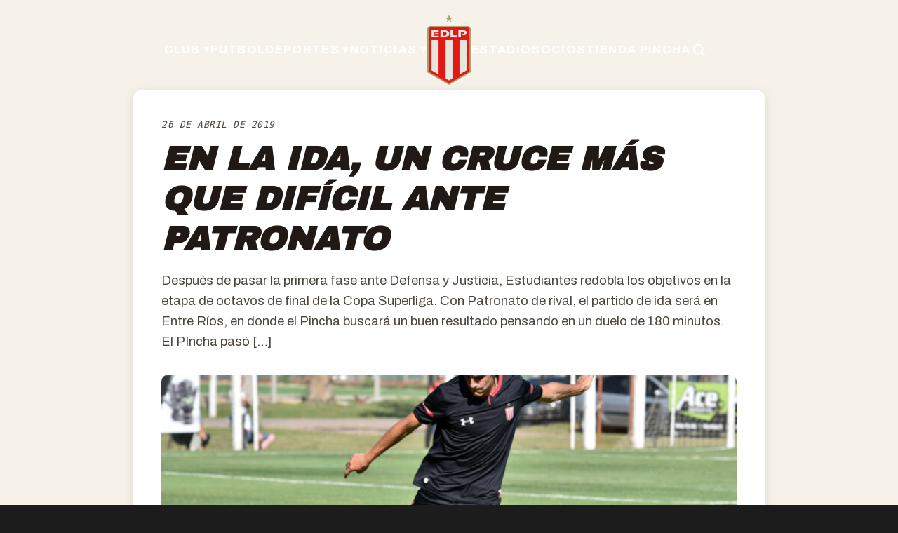

--- FILE ---
content_type: text/html
request_url: https://www.estudiantesdelaplata.com/en-la-ida-un-cruce-mas-que-dificil-ante-patronato/
body_size: 571
content:
<!DOCTYPE html>
<html lang="es">
  <head>
    <meta charset="UTF-8" />
    


<link rel="icon" type="image/png" href="/favicon-256.png" />





    <link rel="preconnect" href="https://estudiantesdelaplata.com" />

    <meta name="viewport" content="width=device-width, initial-scale=1.0" />
    <meta
      name="description"
      content="Sitio oficial del Club Estudiantes de La Plata. Noticias, socios, estadio UNO, deportes y beneficios."
    />
    <meta name="theme-color" content="#e41815" />
    <meta property="og:site_name" content="Estudiantes de La Plata" />
    <meta property="og:type" content="website" />

    <!-- 🔴 IMAGE PARA WHATSAPP / TWITTER / FACEBOOK -->
    <meta property="og:image" content="https://estudiantesdelaplata.com/wp-content/uploads/2025/logo-edlp-og.jpg" />
    <meta property="og:image:width" content="1200" />
    <meta property="og:image:height" content="630" />
    <meta name="twitter:card" content="summary_large_image" />
    <meta name="twitter:image" content="https://estudiantesdelaplata.com/wp-content/uploads/2025/logo-edlp-og.jpg" />

    <title>Estudiantes de La Plata</title>
    <script type="module" crossorigin src="/assets/index-i5noAQAJ.js"></script>
    <link rel="stylesheet" crossorigin href="/assets/index-s9OGLqe2.css">
  <link rel="manifest" href="/manifest.webmanifest"><script id="vite-plugin-pwa:register-sw" src="/registerSW.js"></script></head>
  <body>
    <div id="root"></div>
  </body>
</html>
